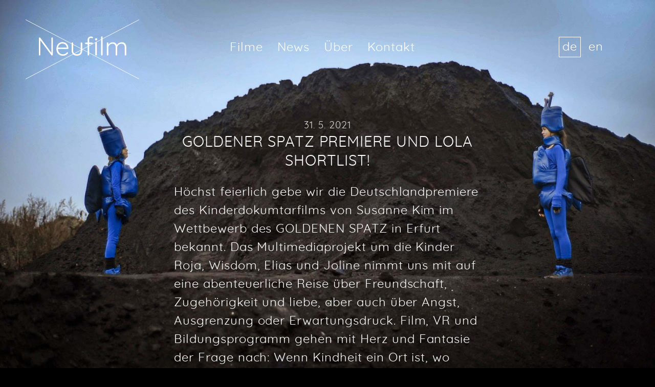

--- FILE ---
content_type: text/html
request_url: http://www.neufilm.com/2021/05/31/ParadiseSpatzAkademie.html
body_size: 1770
content:
<!DOCTYPE html>
<html class="nf-body--paradise" lang="de">
<head>
  <meta charset="utf-8">
  <meta http-equiv="X-UA-Compatible" content="IE=edge">
  <meta name="viewport" content="width=device-width, initial-scale=1">
  <title>GOLDENER SPATZ Premiere und LOLA shortlist!</title>

  <meta name="description" content="Höchst feierlich gebe wir die Deutschlandpremiere des Kinderdokumtarfilms von Susanne Kim im Wettbewerb des GOLDENEN SPATZ in Erfurt bekannt. Das Multimediap...">

  <script src="https://code.jquery.com/jquery-3.1.1.min.js" integrity="sha256-hVVnYaiADRTO2PzUGmuLJr8BLUSjGIZsDYGmIJLv2b8=" crossorigin="anonymous"></script>

  <link rel="stylesheet" href="/css/neufilm.css">

  <link rel="canonical" href="http://www.neufilm.com/2021/05/31/ParadiseSpatzAkademie.html">
</head>

<body class="nf-body--paradise nf-body--news" id="nf-body">
  <header class="nf-header">
  <a class="nf-header__logo" href="/"></a>

  <input type="checkbox" class="nf-header__menu-toggle" id="nf-header__menu-toggle">
  <label for="nf-header__menu-toggle" class="nf-header__menu-toggle-label"><span>Menu</span></label>

  <nav class="nf-header__nav">
    <div class="nf-header__nav-items">
      
        <a href="/filme.html">Filme</a>
      
        <a href="/news.html">News</a>
      
        <a href="/ueber.html">Über</a>
      
        <a href="/kontakt.html">Kontakt</a>
      
    </div>
    <div class="nf-header__languageswitch"><a href="/filme/paradise.html" class="nf-header__languageswitch--de">de</a><a href="/filme/paradise_en.html" class="nf-header__languageswitch--en">en</a></div>
  </nav>
</header>

  <div class="nf-page-container">

  <div class="nf-single-news">
    <date class="nf-single-news__date">31. 5. 2021</date>
    <h2 class="nf-single-news__heading">GOLDENER SPATZ Premiere und LOLA shortlist!</h2>
    <p>Höchst feierlich gebe wir die Deutschlandpremiere des Kinderdokumtarfilms von Susanne Kim im Wettbewerb des GOLDENEN SPATZ in Erfurt bekannt. Das Multimediaprojekt um die Kinder Roja, Wisdom, Elias und Joline nimmt uns mit auf eine abenteuerliche Reise über Freundschaft, Zugehörigkeit und liebe, aber auch über Angst, Ausgrenzung oder Erwartungsdruck. Film, VR und Bildungsprogramm gehen mit Herz und Fantasie der Frage nach: Wenn Kindheit ein Ort ist, wo befindet er sich und was gibt es dort zu entdecken? 
Für den Film haben sie ihre Musik selbst geschrieben, Requisisten gebaut, Geschichten erfunden und vor allem ihre Träume und Ängste ofenbart. Der Film ist eine ganz eigenen fantastische Welt, die sie mit anderen Kindern teilen wollen. Mehr über den Wettbewerb lest ihr <a href="https://www.goldenerspatz.de/festival/festivalprogramm/wettbewerb-kino-tv/meine-wunderkammern">hier</a></p>

<p>Mega stolz sind wir auch darauf, in die Vorauswahl zum deutschen Filmpreis LOLA gekommen zu sein. Wir schauen mal, ob die Reise des Films noch weiter geht. Wir danken schon jetzt unseren fantastischen Kindern, den Eltern, dem Team und allen Förderern des gesamten Projekts!</p>

<p><img src="/media/COW_poster.jpg" alt="" /></p>

  </div>

  <div class="nf-movie-news">
      
      
        <ul>
        
          
          <li class="nf-movie-news__item"><a href="/2024/10/26/rosenfilmkunsttage.html"><date>26.10.2024</date>IM ROSENGARTEN - Schauspiel-Förderpreis für Hauptdarstellerin Safinaz Sattar</a></li>
          
        
          
          <li class="nf-movie-news__item"><a href="/2024/06/01/rosenmuenchen.html"><date>01.06.2024</date>IM ROSENGARTEN - Weltpremiere auf dem Filmfest München 2024!</a></li>
          
        
          
          <li class="nf-movie-news__item"><a href="/2024/02/03/paradisegfzkrekord.html"><date>03.02.2024</date>MEINE WUNDERKAMMERN - Besucherrekord in der GFZK!</a></li>
          
        
        </ul>
      
  </div>

  <div class="nf-end-of-page-nav">
  <a class="nf-end-of-page-nav__home" href="/" title="Home">Home</a>
  <a class="nf-end-of-page-nav__totop" href="#nf-body" title="Nach Oben">To Top</a>
</div>


</div>

</body>
</html>


--- FILE ---
content_type: text/css
request_url: http://www.neufilm.com/css/neufilm.css
body_size: 3140
content:
@font-face{font-family:'quicksandregular';src:url("quicksand-regular-webfont.woff2") format("woff2"),url("quicksand-regular-webfont.woff") format("woff");font-weight:normal;font-style:normal}*{box-sizing:border-box}html,body{color:#fff;font-family:'quicksandregular', sans-serif;font-size:24px;height:100%;letter-spacing:0.04em;line-height:1.5;margin:0}@media (max-width: 414px){html,body{font-size:18px}}@media (max-width: 1024px){html,body{height:100vh}}body{background-color:#000;background-attachment:fixed;background-position:center;background-repeat:no-repeat;background-size:cover}body::after{content:"";width:100%;height:100vh;top:0;left:0;position:absolute;z-index:-1}body.nf-body--index::after{animation:none}@keyframes nfFadeOut{100%{opacity:0}}body.nf-body--index0::after{background-color:transparent;transition:all 1s}body.nf-body--index0img{background-image:none}body.nf-body--index1img{background-image:url(../media/rosengarten1.jpg)}@media (max-width: 414px){body.nf-body--index1img{background-image:url(../media/rosengarten1-m.jpg)}}body.nf-body--index1::after{background-color:#343621;transition:background-color 1.5s}body.nf-body--index2img{background-image:url(../media/onceagain1.jpg)}@media (max-width: 414px){body.nf-body--index2img{background-image:url(../media/onceagain1-m.jpg)}}body.nf-body--index2::after{background-color:#879389;transition:background-color 1.5s}body.nf-body--index3img{background-image:url(../media/trockenschwimmen1.jpg)}@media (max-width: 414px){body.nf-body--index3img{background-image:url(../media/trockenschwimmen1-m.jpg)}}body.nf-body--index3::after{background-color:#9bcfd8;transition:background-color 1.5s}html.nf-body--occupation{background-color:#bbbbbb;background-image:url(../media/occupation1.jpg);background-color:#000;background-attachment:fixed;background-position:center;background-repeat:no-repeat;background-size:cover;height:100vh;overflow:hidden}@media (max-width: 414px){html.nf-body--occupation{background-image:url(../media/occupation1-m.jpg)}}body.nf-body--occupation{background-color:transparent;height:100vh;overflow:scroll;-webkit-overflow-scrolling:touch}body.nf-body--occupation .nf-page-overlay{background-image:-webkit-linear-gradient(rgba(187,187,187,0) 90vh, rgba(187,187,187,0.35) 110vh, #bbb 166vh);background-image:linear-gradient(rgba(187,187,187,0) 90vh, rgba(187,187,187,0.35) 110vh, #bbb 166vh)}html.nf-body--occupation{background-color:#89c53b;background-image:url(../media/occupation1.jpg);background-color:#000;background-attachment:fixed;background-position:center;background-repeat:no-repeat;background-size:cover;height:100vh;overflow:hidden}@media (max-width: 414px){html.nf-body--occupation{background-image:url(../media/occupation1-m.jpg)}}body.nf-body--occupation{background-color:transparent;height:100vh;overflow:scroll;-webkit-overflow-scrolling:touch}body.nf-body--occupation .nf-page-overlay{background-image:-webkit-linear-gradient(rgba(137,197,59,0) 90vh, rgba(137,197,59,0.35) 110vh, #89c53b 166vh);background-image:linear-gradient(rgba(137,197,59,0) 90vh, rgba(137,197,59,0.35) 110vh, #89c53b 166vh)}html.nf-body--detail{background-color:#bbbbbb;background-image:url(../media/detail1.jpg);background-color:#000;background-attachment:fixed;background-position:center;background-repeat:no-repeat;background-size:cover;height:100vh;overflow:hidden}@media (max-width: 414px){html.nf-body--detail{background-image:url(../media/detail1-m.jpg)}}body.nf-body--detail{background-color:transparent;height:100vh;overflow:scroll;-webkit-overflow-scrolling:touch}body.nf-body--detail .nf-page-overlay{background-image:-webkit-linear-gradient(rgba(187,187,187,0) 90vh, rgba(187,187,187,0.35) 110vh, #bbb 166vh);background-image:linear-gradient(rgba(187,187,187,0) 90vh, rgba(187,187,187,0.35) 110vh, #bbb 166vh)}html.nf-body--detail{background-color:#89c53b;background-image:url(../media/detail1.jpg);background-color:#000;background-attachment:fixed;background-position:center;background-repeat:no-repeat;background-size:cover;height:100vh;overflow:hidden}@media (max-width: 414px){html.nf-body--detail{background-image:url(../media/detail1-m.jpg)}}body.nf-body--detail{background-color:transparent;height:100vh;overflow:scroll;-webkit-overflow-scrolling:touch}body.nf-body--detail .nf-page-overlay{background-image:-webkit-linear-gradient(rgba(137,197,59,0) 90vh, rgba(137,197,59,0.35) 110vh, #89c53b 166vh);background-image:linear-gradient(rgba(137,197,59,0) 90vh, rgba(137,197,59,0.35) 110vh, #89c53b 166vh)}html.nf-body--whitebox{background-color:#bbbbbb;background-image:url(../media/whitebox1.jpg);background-color:#000;background-attachment:fixed;background-position:center;background-repeat:no-repeat;background-size:cover;height:100vh;overflow:hidden}@media (max-width: 414px){html.nf-body--whitebox{background-image:url(../media/whitebox1-m.jpg)}}body.nf-body--whitebox{background-color:transparent;height:100vh;overflow:scroll;-webkit-overflow-scrolling:touch}body.nf-body--whitebox .nf-page-overlay{background-image:-webkit-linear-gradient(rgba(187,187,187,0) 90vh, rgba(187,187,187,0.35) 110vh, #bbb 166vh);background-image:linear-gradient(rgba(187,187,187,0) 90vh, rgba(187,187,187,0.35) 110vh, #bbb 166vh)}html.nf-body--whitebox{background-color:#bbbbbb;background-image:url(../media/whitebox1.jpg);background-color:#000;background-attachment:fixed;background-position:center;background-repeat:no-repeat;background-size:cover;height:100vh;overflow:hidden}@media (max-width: 414px){html.nf-body--whitebox{background-image:url(../media/whitebox1-m.jpg)}}body.nf-body--whitebox{background-color:transparent;height:100vh;overflow:scroll;-webkit-overflow-scrolling:touch}body.nf-body--whitebox .nf-page-overlay{background-image:-webkit-linear-gradient(rgba(187,187,187,0) 90vh, rgba(187,187,187,0.35) 110vh, #bbb 166vh);background-image:linear-gradient(rgba(187,187,187,0) 90vh, rgba(187,187,187,0.35) 110vh, #bbb 166vh)}html.nf-body--fernesland{background-color:#000000;background-image:url(../media/fernesland1.jpg);background-color:#000;background-attachment:fixed;background-position:center;background-repeat:no-repeat;background-size:cover;height:100vh;overflow:hidden}@media (max-width: 414px){html.nf-body--fernesland{background-image:url(../media/fernesland1-m.jpg)}}body.nf-body--fernesland{background-color:transparent;height:100vh;overflow:scroll;-webkit-overflow-scrolling:touch}body.nf-body--fernesland .nf-page-overlay{background-image:-webkit-linear-gradient(transparent 90vh, rgba(0,0,0,0.35) 110vh, #000 166vh);background-image:linear-gradient(transparent 90vh, rgba(0,0,0,0.35) 110vh, #000 166vh)}html.nf-body--fernesland{background-color:#000000;background-image:url(../media/fernesland1.jpg);background-color:#000;background-attachment:fixed;background-position:center;background-repeat:no-repeat;background-size:cover;height:100vh;overflow:hidden}@media (max-width: 414px){html.nf-body--fernesland{background-image:url(../media/fernesland1-m.jpg)}}body.nf-body--fernesland{background-color:transparent;height:100vh;overflow:scroll;-webkit-overflow-scrolling:touch}body.nf-body--fernesland .nf-page-overlay{background-image:-webkit-linear-gradient(transparent 90vh, rgba(0,0,0,0.35) 110vh, #000 166vh);background-image:linear-gradient(transparent 90vh, rgba(0,0,0,0.35) 110vh, #000 166vh)}html.nf-body--diebesucher{background-color:#89c53b;background-image:url(../media/diebesucher1.jpg);background-color:#000;background-attachment:fixed;background-position:center;background-repeat:no-repeat;background-size:cover;height:100vh;overflow:hidden}@media (max-width: 414px){html.nf-body--diebesucher{background-image:url(../media/diebesucher1-m.jpg)}}body.nf-body--diebesucher{background-color:transparent;height:100vh;overflow:scroll;-webkit-overflow-scrolling:touch}body.nf-body--diebesucher .nf-page-overlay{background-image:-webkit-linear-gradient(rgba(137,197,59,0) 90vh, rgba(137,197,59,0.35) 110vh, #89c53b 166vh);background-image:linear-gradient(rgba(137,197,59,0) 90vh, rgba(137,197,59,0.35) 110vh, #89c53b 166vh)}html.nf-body--diebesucher{background-color:#89c53b;background-image:url(../media/diebesucher1.jpg);background-color:#000;background-attachment:fixed;background-position:center;background-repeat:no-repeat;background-size:cover;height:100vh;overflow:hidden}@media (max-width: 414px){html.nf-body--diebesucher{background-image:url(../media/diebesucher1-m.jpg)}}body.nf-body--diebesucher{background-color:transparent;height:100vh;overflow:scroll;-webkit-overflow-scrolling:touch}body.nf-body--diebesucher .nf-page-overlay{background-image:-webkit-linear-gradient(rgba(137,197,59,0) 90vh, rgba(137,197,59,0.35) 110vh, #89c53b 166vh);background-image:linear-gradient(rgba(137,197,59,0) 90vh, rgba(137,197,59,0.35) 110vh, #89c53b 166vh)}html.nf-body--sadsongsofhappiness{background-color:#6487c1;background-image:url(../media/sadsongsofhappiness1.jpg);background-color:#000;background-attachment:fixed;background-position:center;background-repeat:no-repeat;background-size:cover;height:100vh;overflow:hidden}@media (max-width: 414px){html.nf-body--sadsongsofhappiness{background-image:url(../media/sadsongsofhappiness1-m.jpg)}}body.nf-body--sadsongsofhappiness{background-color:transparent;height:100vh;overflow:scroll;-webkit-overflow-scrolling:touch}body.nf-body--sadsongsofhappiness .nf-page-overlay{background-image:-webkit-linear-gradient(rgba(100,135,193,0) 90vh, rgba(100,135,193,0.35) 110vh, #6487c1 166vh);background-image:linear-gradient(rgba(100,135,193,0) 90vh, rgba(100,135,193,0.35) 110vh, #6487c1 166vh)}html.nf-body--sadsongsofhappiness{background-color:#6487c1;background-image:url(../media/sadsongsofhappiness1.jpg);background-color:#000;background-attachment:fixed;background-position:center;background-repeat:no-repeat;background-size:cover;height:100vh;overflow:hidden}@media (max-width: 414px){html.nf-body--sadsongsofhappiness{background-image:url(../media/sadsongsofhappiness1-m.jpg)}}body.nf-body--sadsongsofhappiness{background-color:transparent;height:100vh;overflow:scroll;-webkit-overflow-scrolling:touch}body.nf-body--sadsongsofhappiness .nf-page-overlay{background-image:-webkit-linear-gradient(rgba(100,135,193,0) 90vh, rgba(100,135,193,0.35) 110vh, #6487c1 166vh);background-image:linear-gradient(rgba(100,135,193,0) 90vh, rgba(100,135,193,0.35) 110vh, #6487c1 166vh)}html.nf-body--trockenschwimmen{background-color:#9bcfd8;background-image:url(../media/trockenschwimmen1.jpg);background-color:#000;background-attachment:fixed;background-position:center;background-repeat:no-repeat;background-size:cover;height:100vh;overflow:hidden}@media (max-width: 414px){html.nf-body--trockenschwimmen{background-image:url(../media/trockenschwimmen1-m.jpg)}}body.nf-body--trockenschwimmen{background-color:transparent;height:100vh;overflow:scroll;-webkit-overflow-scrolling:touch}body.nf-body--trockenschwimmen .nf-page-overlay{background-image:-webkit-linear-gradient(rgba(155,207,216,0) 90vh, rgba(155,207,216,0.35) 110vh, #9bcfd8 166vh);background-image:linear-gradient(rgba(155,207,216,0) 90vh, rgba(155,207,216,0.35) 110vh, #9bcfd8 166vh)}html.nf-body--trockenschwimmen{background-color:#9bcfd8;background-image:url(../media/trockenschwimmen1.jpg);background-color:#000;background-attachment:fixed;background-position:center;background-repeat:no-repeat;background-size:cover;height:100vh;overflow:hidden}@media (max-width: 414px){html.nf-body--trockenschwimmen{background-image:url(../media/trockenschwimmen1-m.jpg)}}body.nf-body--trockenschwimmen{background-color:transparent;height:100vh;overflow:scroll;-webkit-overflow-scrolling:touch}body.nf-body--trockenschwimmen .nf-page-overlay{background-image:-webkit-linear-gradient(rgba(155,207,216,0) 90vh, rgba(155,207,216,0.35) 110vh, #9bcfd8 166vh);background-image:linear-gradient(rgba(155,207,216,0) 90vh, rgba(155,207,216,0.35) 110vh, #9bcfd8 166vh)}html.nf-body--wald{background-color:#0e0808;background-image:url(../media/wald1.jpg);background-color:#000;background-attachment:fixed;background-position:center;background-repeat:no-repeat;background-size:cover;height:100vh;overflow:hidden}@media (max-width: 414px){html.nf-body--wald{background-image:url(../media/wald1-m.jpg)}}body.nf-body--wald{background-color:transparent;height:100vh;overflow:scroll;-webkit-overflow-scrolling:touch}body.nf-body--wald .nf-page-overlay{background-image:-webkit-linear-gradient(rgba(14,8,8,0) 90vh, rgba(14,8,8,0.35) 110vh, #0e0808 166vh);background-image:linear-gradient(rgba(14,8,8,0) 90vh, rgba(14,8,8,0.35) 110vh, #0e0808 166vh)}html.nf-body--wald{background-color:#0e0808;background-image:url(../media/wald1.jpg);background-color:#000;background-attachment:fixed;background-position:center;background-repeat:no-repeat;background-size:cover;height:100vh;overflow:hidden}@media (max-width: 414px){html.nf-body--wald{background-image:url(../media/wald1-m.jpg)}}body.nf-body--wald{background-color:transparent;height:100vh;overflow:scroll;-webkit-overflow-scrolling:touch}body.nf-body--wald .nf-page-overlay{background-image:-webkit-linear-gradient(rgba(14,8,8,0) 90vh, rgba(14,8,8,0.35) 110vh, #0e0808 166vh);background-image:linear-gradient(rgba(14,8,8,0) 90vh, rgba(14,8,8,0.35) 110vh, #0e0808 166vh)}html.nf-body--diefamilie{background-color:#ff0000;background-image:url(../media/diefamilie1.jpg);background-color:#000;background-attachment:fixed;background-position:center;background-repeat:no-repeat;background-size:cover;height:100vh;overflow:hidden}@media (max-width: 414px){html.nf-body--diefamilie{background-image:url(../media/diefamilie1-m.jpg)}}body.nf-body--diefamilie{background-color:transparent;height:100vh;overflow:scroll;-webkit-overflow-scrolling:touch}body.nf-body--diefamilie .nf-page-overlay{background-image:-webkit-linear-gradient(rgba(255,0,0,0) 90vh, rgba(255,0,0,0.35) 110vh, red 166vh);background-image:linear-gradient(rgba(255,0,0,0) 90vh, rgba(255,0,0,0.35) 110vh, red 166vh)}html.nf-body--diefamilie{background-color:#ff0000;background-image:url(../media/diefamilie1.jpg);background-color:#000;background-attachment:fixed;background-position:center;background-repeat:no-repeat;background-size:cover;height:100vh;overflow:hidden}@media (max-width: 414px){html.nf-body--diefamilie{background-image:url(../media/diefamilie1-m.jpg)}}body.nf-body--diefamilie{background-color:transparent;height:100vh;overflow:scroll;-webkit-overflow-scrolling:touch}body.nf-body--diefamilie .nf-page-overlay{background-image:-webkit-linear-gradient(rgba(255,0,0,0) 90vh, rgba(255,0,0,0.35) 110vh, red 166vh);background-image:linear-gradient(rgba(255,0,0,0) 90vh, rgba(255,0,0,0.35) 110vh, red 166vh)}html.nf-body--onceagain{background-color:#879389;background-image:url(../media/onceagain1.jpg);background-color:#000;background-attachment:fixed;background-position:center;background-repeat:no-repeat;background-size:cover;height:100vh;overflow:hidden}@media (max-width: 414px){html.nf-body--onceagain{background-image:url(../media/onceagain1-m.jpg)}}body.nf-body--onceagain{background-color:transparent;height:100vh;overflow:scroll;-webkit-overflow-scrolling:touch}body.nf-body--onceagain .nf-page-overlay{background-image:-webkit-linear-gradient(rgba(135,147,137,0) 90vh, rgba(135,147,137,0.35) 110vh, #879389 166vh);background-image:linear-gradient(rgba(135,147,137,0) 90vh, rgba(135,147,137,0.35) 110vh, #879389 166vh)}html.nf-body--onceagain{background-color:#879389;background-image:url(../media/onceagain1.jpg);background-color:#000;background-attachment:fixed;background-position:center;background-repeat:no-repeat;background-size:cover;height:100vh;overflow:hidden}@media (max-width: 414px){html.nf-body--onceagain{background-image:url(../media/onceagain1-m.jpg)}}body.nf-body--onceagain{background-color:transparent;height:100vh;overflow:scroll;-webkit-overflow-scrolling:touch}body.nf-body--onceagain .nf-page-overlay{background-image:-webkit-linear-gradient(rgba(135,147,137,0) 90vh, rgba(135,147,137,0.35) 110vh, #879389 166vh);background-image:linear-gradient(rgba(135,147,137,0) 90vh, rgba(135,147,137,0.35) 110vh, #879389 166vh)}html.nf-body--paradise{background-color:#000000;background-image:url(../media/paradise1.jpg);background-color:#000;background-attachment:fixed;background-position:center;background-repeat:no-repeat;background-size:cover;height:100vh;overflow:hidden}@media (max-width: 414px){html.nf-body--paradise{background-image:url(../media/paradise1-m.jpg)}}body.nf-body--paradise{background-color:transparent;height:100vh;overflow:scroll;-webkit-overflow-scrolling:touch}body.nf-body--paradise .nf-page-overlay{background-image:-webkit-linear-gradient(transparent 90vh, rgba(0,0,0,0.35) 110vh, #000 166vh);background-image:linear-gradient(transparent 90vh, rgba(0,0,0,0.35) 110vh, #000 166vh)}html.nf-body--paradise{background-color:#000000;background-image:url(../media/paradise1.jpg);background-color:#000;background-attachment:fixed;background-position:center;background-repeat:no-repeat;background-size:cover;height:100vh;overflow:hidden}@media (max-width: 414px){html.nf-body--paradise{background-image:url(../media/paradise1-m.jpg)}}body.nf-body--paradise{background-color:transparent;height:100vh;overflow:scroll;-webkit-overflow-scrolling:touch}body.nf-body--paradise .nf-page-overlay{background-image:-webkit-linear-gradient(transparent 90vh, rgba(0,0,0,0.35) 110vh, #000 166vh);background-image:linear-gradient(transparent 90vh, rgba(0,0,0,0.35) 110vh, #000 166vh)}html.nf-body--becoming{background-color:#000000;background-image:url(../media/becoming1.jpg);background-color:#000;background-attachment:fixed;background-position:center;background-repeat:no-repeat;background-size:cover;height:100vh;overflow:hidden}@media (max-width: 414px){html.nf-body--becoming{background-image:url(../media/becoming1-m.jpg)}}body.nf-body--becoming{background-color:transparent;height:100vh;overflow:scroll;-webkit-overflow-scrolling:touch}body.nf-body--becoming .nf-page-overlay{background-image:-webkit-linear-gradient(transparent 90vh, rgba(0,0,0,0.35) 110vh, #000 166vh);background-image:linear-gradient(transparent 90vh, rgba(0,0,0,0.35) 110vh, #000 166vh)}html.nf-body--becoming{background-color:#000000;background-image:url(../media/becoming1.jpg);background-color:#000;background-attachment:fixed;background-position:center;background-repeat:no-repeat;background-size:cover;height:100vh;overflow:hidden}@media (max-width: 414px){html.nf-body--becoming{background-image:url(../media/becoming1-m.jpg)}}body.nf-body--becoming{background-color:transparent;height:100vh;overflow:scroll;-webkit-overflow-scrolling:touch}body.nf-body--becoming .nf-page-overlay{background-image:-webkit-linear-gradient(transparent 90vh, rgba(0,0,0,0.35) 110vh, #000 166vh);background-image:linear-gradient(transparent 90vh, rgba(0,0,0,0.35) 110vh, #000 166vh)}html.nf-body--emilie{background-color:#0e0808;background-image:url(../media/emilie1.jpg);background-color:#000;background-attachment:fixed;background-position:center;background-repeat:no-repeat;background-size:cover;height:100vh;overflow:hidden}@media (max-width: 414px){html.nf-body--emilie{background-image:url(../media/emilie1-m.jpg)}}body.nf-body--emilie{background-color:transparent;height:100vh;overflow:scroll;-webkit-overflow-scrolling:touch}body.nf-body--emilie .nf-page-overlay{background-image:-webkit-linear-gradient(rgba(14,8,8,0) 90vh, rgba(14,8,8,0.35) 110vh, #0e0808 166vh);background-image:linear-gradient(rgba(14,8,8,0) 90vh, rgba(14,8,8,0.35) 110vh, #0e0808 166vh)}html.nf-body--emilie{background-color:#0e0808;background-image:url(../media/emilie1.jpg);background-color:#000;background-attachment:fixed;background-position:center;background-repeat:no-repeat;background-size:cover;height:100vh;overflow:hidden}@media (max-width: 414px){html.nf-body--emilie{background-image:url(../media/emilie1-m.jpg)}}body.nf-body--emilie{background-color:transparent;height:100vh;overflow:scroll;-webkit-overflow-scrolling:touch}body.nf-body--emilie .nf-page-overlay{background-image:-webkit-linear-gradient(rgba(14,8,8,0) 90vh, rgba(14,8,8,0.35) 110vh, #0e0808 166vh);background-image:linear-gradient(rgba(14,8,8,0) 90vh, rgba(14,8,8,0.35) 110vh, #0e0808 166vh)}html.nf-body--tanhaa{background-color:#6487c1;background-image:url(../media/tanhaa1.jpg);background-color:#000;background-attachment:fixed;background-position:center;background-repeat:no-repeat;background-size:cover;height:100vh;overflow:hidden}@media (max-width: 414px){html.nf-body--tanhaa{background-image:url(../media/tanhaa1-m.jpg)}}body.nf-body--tanhaa{background-color:transparent;height:100vh;overflow:scroll;-webkit-overflow-scrolling:touch}body.nf-body--tanhaa .nf-page-overlay{background-image:-webkit-linear-gradient(rgba(100,135,193,0) 90vh, rgba(100,135,193,0.35) 110vh, #6487c1 166vh);background-image:linear-gradient(rgba(100,135,193,0) 90vh, rgba(100,135,193,0.35) 110vh, #6487c1 166vh)}html.nf-body--tanhaa{background-color:#6487c1;background-image:url(../media/tanhaa1.jpg);background-color:#000;background-attachment:fixed;background-position:center;background-repeat:no-repeat;background-size:cover;height:100vh;overflow:hidden}@media (max-width: 414px){html.nf-body--tanhaa{background-image:url(../media/tanhaa1-m.jpg)}}body.nf-body--tanhaa{background-color:transparent;height:100vh;overflow:scroll;-webkit-overflow-scrolling:touch}body.nf-body--tanhaa .nf-page-overlay{background-image:-webkit-linear-gradient(rgba(100,135,193,0) 90vh, rgba(100,135,193,0.35) 110vh, #6487c1 166vh);background-image:linear-gradient(rgba(100,135,193,0) 90vh, rgba(100,135,193,0.35) 110vh, #6487c1 166vh)}html.nf-body--rosengarten{background-color:#343621;background-image:url(../media/rosengarten1.jpg);background-color:#000;background-attachment:fixed;background-position:center;background-repeat:no-repeat;background-size:cover;height:100vh;overflow:hidden}@media (max-width: 414px){html.nf-body--rosengarten{background-image:url(../media/rosengarten1-m.jpg)}}body.nf-body--rosengarten{background-color:transparent;height:100vh;overflow:scroll;-webkit-overflow-scrolling:touch}body.nf-body--rosengarten .nf-page-overlay{background-image:-webkit-linear-gradient(rgba(52,54,33,0) 90vh, rgba(52,54,33,0.35) 110vh, #343621 166vh);background-image:linear-gradient(rgba(52,54,33,0) 90vh, rgba(52,54,33,0.35) 110vh, #343621 166vh)}html.nf-body--rosengarten{background-color:#343621;background-image:url(../media/rosengarten1.jpg);background-color:#000;background-attachment:fixed;background-position:center;background-repeat:no-repeat;background-size:cover;height:100vh;overflow:hidden}@media (max-width: 414px){html.nf-body--rosengarten{background-image:url(../media/rosengarten1-m.jpg)}}body.nf-body--rosengarten{background-color:transparent;height:100vh;overflow:scroll;-webkit-overflow-scrolling:touch}body.nf-body--rosengarten .nf-page-overlay{background-image:-webkit-linear-gradient(rgba(52,54,33,0) 90vh, rgba(52,54,33,0.35) 110vh, #343621 166vh);background-image:linear-gradient(rgba(52,54,33,0) 90vh, rgba(52,54,33,0.35) 110vh, #343621 166vh)}.nf-body--movies{background-color:#1874cd}.nf-body--news{background-color:#ff7256}.nf-body--about{background-color:#32cd32}.nf-body--contact{background-color:#5d478b}.nf-header{max-width:1440px;margin:0 auto;position:relative}.nf-header__logo{background:url(nf-logo.svg) no-repeat;background-size:contain;display:block;height:122px;margin-left:50px;position:fixed;margin-top:38px;width:222px}@media (max-width: 1200px){.nf-header__logo{position:absolute}}@media (max-width: 710px){.nf-header__logo{margin-left:1rem}}@media (max-width: 414px){.nf-header__logo{margin-left:1rem;margin-top:1rem;width:50vw}}.nf-header__menu-toggle{display:none}.nf-header__menu-toggle:checked ~ .nf-header__nav{display:block}.nf-header__menu-toggle-label{cursor:pointer;display:none;position:absolute;right:2rem;top:68px;z-index:9999}@media (max-width: 1024px){.nf-header__menu-toggle-label{display:block}}@media (max-width: 414px){.nf-header__menu-toggle-label{top:10.5vw}}.nf-header__menu-toggle-label span{background:#fff;display:block;height:1px;text-indent:-99999px;width:48px}.nf-header__menu-toggle-label:before,.nf-header__menu-toggle-label:after{content:"";background:#fff;display:block;height:1px;margin:12px 0;text-indent:-99999px;width:48px}.nf-header__nav{margin:0 auto;padding-top:75px;text-align:center;width:25rem}@media (max-width: 1024px){.nf-header__nav{background-color:rgba(0,0,0,0.85);display:none;height:100vh;left:0;right:0;top:0;bottom:0;position:absolute;width:auto;z-index:8888}}@media (max-width: 1024px){.nf-header__nav-items{margin-top:20vh}}.nf-header__nav-items a{border-bottom:1px solid transparent;color:#fff;display:inline-block;margin-right:20px;text-decoration:none}@media (max-width: 1024px){.nf-header__nav-items a{display:block;margin-bottom:0.75rem;margin-right:0;padding:0 0.5rem}}.nf-header__nav-items a:hover{color:#fff;text-decoration:none;border-bottom:1px solid #fff}@media (max-width: 1024px){.nf-header__nav-items a:hover{border-bottom:1px solid transparent}}.nf-header__nav-item--selected{border-bottom:1px solid #fff}.nf-header__languageswitch{position:fixed;right:90px;top:68px}@media (max-width: 1200px){.nf-header__languageswitch{position:absolute}}@media (max-width: 1024px){.nf-header__languageswitch{position:static}}.nf-header__languageswitch a{color:#fff;text-decoration:none;border-bottom:1px solid #fff;border:1px solid transparent;padding:1px 6px;display:inline-block;margin:4px}@media (max-width: 1024px){.nf-header__languageswitch a{display:inline-block;margin:4px}}.nf-header__languageswitch a:hover{color:#fff;text-decoration:none;border-bottom:1px solid #fff}:lang(de) .nf-header__languageswitch--de,:lang(en) .nf-header__languageswitch--en{border:1px solid #fff}.nf-label-homepage{position:absolute;right:90px;bottom:75px}@media (max-width: 710px){.nf-label-homepage{right:auto;width:100%}}@media (max-width: 414px){.nf-label-homepage{bottom:50px}}.nf-label-homepage a{color:#fff;text-decoration:none;border-bottom:1px solid #fff;border:none;display:block}@media (max-width: 710px){.nf-label-homepage a{text-align:center;width:100%}}.nf-page-container{padding:5rem 0 4rem;margin:0 auto;width:25rem}@media (max-width: 1024px){.nf-page-container{padding:9.7rem 0 4rem}}@media (max-width: 710px){.nf-page-container{padding:9.7rem 1rem 4rem;width:100%}}.nf-page-container--movie{padding-top:24vh}@media (max-width: 1024px){.nf-page-container--movie{padding-top:38vh}}@media (max-height: 414px){.nf-page-container--movie{padding-top:56vh}}.nf-page-container .nf-movie-title{font-size:2.75rem;font-weight:normal;line-height:1;margin:0;text-align:center;text-transform:uppercase;text-shadow:0px 0px 11px #aaa;-webkit-hyphens:none;-moz-hyphens:none;-ms-hyphens:none;hyphens:none}@media (max-width: 710px){.nf-page-container .nf-movie-title{font-size:2rem;-webkit-hyphens:manual;-moz-hyphens:manual;-ms-hyphens:manual;hyphens:manual}}.nf-page-container .nf-movie-subline{font-size:1.2rem;font-weight:normal;margin:0;text-align:center;text-transform:uppercase;text-shadow:0px 0px 11px #aaa}.nf-page-container table{border-spacing:1rem 0.25rem;font-weight:normal;font-size:1rem;line-height:1.25;margin:0 auto}.nf-page-container.nf-page-container--movie table:nth-of-type(1){margin:2rem 0 3rem;margin-left:-12.5rem;text-shadow:0px 0px 11px #aaa;width:50rem}@media (max-width: 710px){.nf-page-container.nf-page-container--movie table:nth-of-type(1){width:100%;margin-left:0;margin-right:0}}.nf-page-container td{vertical-align:top;width:50%}.nf-page-container td:first-of-type{text-align:right;text-transform:uppercase}.nf-page-container td:last-of-type{text-align:left;text-transform:none}.nf-page-container td a{border:none}.nf-page-container .nf-movie-status{border:1px solid #ccc;margin:0 auto 3rem;padding:0.5em 1em;text-align:center;width:fit-content;width:-moz-fit-content}.nf-page-container p{margin:0 auto 2rem;text-align:left}.nf-page-container img{border-radius:0.1rem;display:block;margin:1rem 0 2rem;width:100%}.nf-page-container img+em{display:block;font-size:0.8rem;margin:-1.5rem 0 2rem}.nf-page-container h2{font-size:1.2rem;font-weight:normal;line-height:1.3;margin:3rem auto 1rem;text-align:center;text-transform:uppercase}.nf-page-container h3{font-size:1.2rem;font-weight:normal;font-style:italic;margin:3rem 0 1rem;text-align:center}.nf-page-container ul{margin:0 auto 3rem;padding:0;list-style-type:none;text-align:center}.nf-page-container li{margin-bottom:0.35rem}.nf-page-container a{color:#fff;text-decoration:none;border-bottom:1px solid #fff}.nf-page-container .nf-movie-news__item{list-style:none;margin:0 0 1rem;padding:0.25em 0 0.35em;text-align:center}.nf-page-container .nf-movie-news__item a{text-decoration:none;border:none}.nf-page-container .nf-movie-news__item date{color:#ddd;display:block;font-size:0.8rem}.nf-page-container .nf-movie-homepagelink{text-align:center}.nf-page-container .nf-movie-homepagelink a{color:#fff;text-decoration:none;border-bottom:1px solid #fff}.nf-page-container .nf-end-of-page-nav{margin-top:6rem;text-align:center}.nf-page-container .nf-end-of-page-nav__totop,.nf-page-container .nf-end-of-page-nav__home{background-repeat:no-repeat;background-position:center top;border:none;display:inline-block;margin:0 12px;height:50px;width:35px;text-indent:-99999px;text-decoration:none}.nf-page-container .nf-end-of-page-nav__totop{background-image:url(nf-icon-totop.svg)}.nf-page-container .nf-end-of-page-nav__home{background-image:url(nf-icon-home.svg)}.nf-page-container.nf-page-container--movielist{width:37.5rem}@media (max-width: 1024px){.nf-page-container.nf-page-container--movielist{width:100%}}.nf-page-container .nf-movielist-container{display:flex}@media (max-width: 1024px){.nf-page-container .nf-movielist-container{display:block}}.nf-page-container .nf-movielist{font-size:1rem;margin:0 auto;width:33%}@media (max-width: 1024px){.nf-page-container .nf-movielist{width:100%}}.nf-page-container .nf-movielist h2{font-size:1rem;margin-top:0}.nf-page-container .nf-movielist__item a{border:none;display:block;margin-bottom:1rem}.nf-page-container .nf-movielist__category{color:#ccc;display:block;font-size:0.8rem;font-style:normal}.nf-page-container .nf-single-news__date{color:#ddd;display:block;font-size:0.8rem;text-align:center}.nf-page-container .nf-single-news__heading{margin-top:0}.nf-page-container.nf-page-container--contact{width:37.5rem}@media (max-width: 1024px){.nf-page-container.nf-page-container--contact{width:100%}}.nf-page-container .nf-contact-box{font-size:1rem;float:left;padding:0 0.5rem 3rem;text-align:center;width:50%}@media (max-width: 710px){.nf-page-container .nf-contact-box{float:none;width:100%}}.nf-page-container .nf-contact-box h3{font-style:normal;margin-top:0}.nf-page-container .nf-contact-box address{font-style:normal;margin:0 0 1em}.nf-page-container .nf-contact-box a{border:none}.nf-page-container .nf-contact-box a[href^="mailto:"]{display:inline-block}.nf-page-container .nf-contact-box a[href^="mailto:"]:first-of-type{margin-top:1em}.nf-goto-film-link{background-size:contain;display:block;height:calc(100% - 150px);position:fixed;text-indent:-99999px;top:150px;width:111px}@media (max-width: 710px){.nf-goto-film-link{display:none}}.nf-goto-film-link__previous{left:1rem}.nf-goto-film-link__previous:hover{background:url("nf-arrow-to-left.svg") center left no-repeat}.nf-goto-film-link__next{right:1rem}.nf-goto-film-link__next:hover{background:url("nf-arrow-to-right.svg") center right no-repeat}


--- FILE ---
content_type: image/svg+xml
request_url: http://www.neufilm.com/css/nf-icon-totop.svg
body_size: 926
content:
<?xml version="1.0" encoding="utf-8"?>
<!-- Generator: Adobe Illustrator 15.1.0, SVG Export Plug-In  -->
<!DOCTYPE svg PUBLIC "-//W3C//DTD SVG 1.1//EN" "http://www.w3.org/Graphics/SVG/1.1/DTD/svg11.dtd" [
	<!ENTITY ns_flows "http://ns.adobe.com/Flows/1.0/">
]>
<svg version="1.1"
	 xmlns="http://www.w3.org/2000/svg" xmlns:xlink="http://www.w3.org/1999/xlink" xmlns:a="http://ns.adobe.com/AdobeSVGViewerExtensions/3.0/"
	 x="0px" y="0px" width="34px" height="48px" viewBox="112 18 34 48" overflow="visible" enable-background="new 112 18 34 48"
	 xml:space="preserve">
<defs>
</defs>
<rect x="0.5" y="0.5" display="none" stroke="#FFFFFF" stroke-miterlimit="10" width="466" height="360"/>
<polyline fill="none" stroke="#FFFFFF" stroke-miterlimit="10" points="113.052,35.597 129.312,19.339 145.571,35.597 "/>
<line fill="none" stroke="#FFFFFF" stroke-miterlimit="10" x1="129.5" y1="66" x2="129.5" y2="20"/>
</svg>


--- FILE ---
content_type: image/svg+xml
request_url: http://www.neufilm.com/css/nf-logo.svg
body_size: 7374
content:
<?xml version="1.0" encoding="utf-8"?>
<!-- Generator: Adobe Illustrator 15.1.0, SVG Export Plug-In  -->
<!DOCTYPE svg PUBLIC "-//W3C//DTD SVG 1.1//EN" "http://www.w3.org/Graphics/SVG/1.1/DTD/svg11.dtd" [
	<!ENTITY ns_flows "http://ns.adobe.com/Flows/1.0/">
]>
<svg version="1.1"
	 xmlns="http://www.w3.org/2000/svg" xmlns:xlink="http://www.w3.org/1999/xlink" xmlns:a="http://ns.adobe.com/AdobeSVGViewerExtensions/3.0/"
	 x="0px" y="0px" width="980px" height="516px" viewBox="-0.245 -0.986 980 516"
	 overflow="visible" enable-background="new -0.245 -0.986 980 516" xml:space="preserve">
<defs>
</defs>
<line display="none" fill="none" stroke="#000000" stroke-width="4" stroke-miterlimit="10" x1="2" y1="2" x2="2" y2="512.236"/>
<line display="none" fill="none" stroke="#000000" stroke-width="4" stroke-miterlimit="10" x1="2" y1="512.236" x2="977.35" y2="512.236"/>
<line display="none" fill="none" stroke="#000000" stroke-width="4" stroke-miterlimit="10" x1="977.35" y1="2" x2="977.35" y2="512.236"/>
<line display="none" fill="none" stroke="#000000" stroke-width="4" stroke-miterlimit="10" x1="2" y1="2" x2="977.35" y2="2"/>
<line fill="none" stroke="#FFFFFF" stroke-width="4" stroke-linecap="round" stroke-miterlimit="10" x1="489.675" y1="257.118" x2="2" y2="512.236"/>
<line fill="none" stroke="#FFFFFF" stroke-width="4" stroke-linecap="round" stroke-miterlimit="10" x1="977.35" y1="512.236" x2="489.675" y2="257.118"/>
<line fill="none" stroke="#FFFFFF" stroke-width="4" stroke-linecap="round" stroke-miterlimit="10" x1="977.35" y1="2" x2="489.675" y2="257.118"/>
<line fill="none" stroke="#FFFFFF" stroke-width="4" stroke-linecap="round" stroke-miterlimit="10" x1="489.675" y1="257.118" x2="2" y2="2"/>
<g>
	<path fill="#FFFFFF" d="M232.985,156.362c1.112,1.188,1.667,2.668,1.667,4.447v142.3c0,2.224-0.667,3.968-2.001,5.225
		c-1.334,1.261-2.967,1.89-4.892,1.89c-1.039,0-2.04-0.222-3.001-0.667c-0.966-0.445-1.744-0.962-2.335-1.557l-95.385-128.515
		v124.735c0,1.633-0.632,3.04-1.89,4.225c-1.261,1.188-2.706,1.779-4.335,1.779c-1.779,0-3.262-0.591-4.447-1.779
		c-1.188-1.185-1.779-2.592-1.779-4.225V161.254c0-2.074,0.629-3.704,1.89-4.892c1.258-1.185,2.779-1.779,4.558-1.779
		c2.37,0,4.148,0.816,5.336,2.446l95.83,129.182V160.809c0-1.779,0.591-3.259,1.779-4.447c1.185-1.185,2.668-1.779,4.447-1.779
		C230.352,154.583,231.873,155.178,232.985,156.362z"/>
	<path fill="#FFFFFF" d="M367.168,251.414c-1.334,1.261-2.891,1.89-4.669,1.89h-84.046c0,8.894,1.813,16.863,5.447,23.902
		c3.631,7.042,8.817,12.601,15.564,16.676c6.743,4.079,14.709,6.114,23.902,6.114c7.115,0,13.486-1.48,19.122-4.447
		c5.631-2.963,10.151-6.743,13.563-11.339c1.629-1.334,3.186-2.001,4.669-2.001c1.48,0,2.814,0.594,4.002,1.779
		c1.185,1.188,1.779,2.522,1.779,4.002c0,1.633-0.744,3.189-2.224,4.669c-4.746,5.781-10.711,10.526-17.899,14.23
		c-7.191,3.703-14.786,5.559-22.79,5.559c-11.416,0-21.494-2.446-30.239-7.337c-8.748-4.892-15.564-11.746-20.456-20.567
		c-4.892-8.817-7.337-19.01-7.337-30.572c0-12.152,2.408-22.79,7.226-31.906c4.815-9.116,11.229-16.082,19.233-20.9
		c8.004-4.815,16.526-7.226,25.569-7.226c8.894,0,17.232,2.078,25.014,6.226c7.782,4.151,14.119,10.228,19.011,18.232
		s7.41,17.492,7.56,28.46C369.169,248.635,368.502,250.157,367.168,251.414z M293.684,215.728
		c-7.337,5.93-12.044,14.452-14.119,25.569h75.819v-1.778c-0.744-6.67-2.967-12.486-6.67-17.454
		c-3.707-4.964-8.338-8.745-13.896-11.34c-5.559-2.591-11.305-3.891-17.232-3.891C308.987,206.834,301.021,209.801,293.684,215.728z
		"/>
	<path fill="#FFFFFF" d="M486.456,199.164c1.258,1.261,1.89,2.855,1.89,4.78v62.701c0,14.529-4.079,25.681-12.229,33.463
		c-8.154,7.782-19.42,11.673-33.796,11.673c-14.23,0-25.385-3.891-33.462-11.673c-8.081-7.782-12.118-18.934-12.118-33.463v-62.701
		c0-1.925,0.629-3.519,1.89-4.78c1.258-1.258,2.852-1.89,4.78-1.89c1.925,0,3.52,0.632,4.78,1.89c1.258,1.261,1.89,2.855,1.89,4.78
		v62.701c0,10.673,2.814,18.788,8.449,24.347c5.631,5.559,13.563,8.338,23.791,8.338c10.374,0,18.417-2.779,24.125-8.338
		c5.705-5.559,8.56-13.674,8.56-24.347v-62.701c0-1.925,0.629-3.519,1.89-4.78c1.257-1.258,2.852-1.89,4.78-1.89
		C483.6,197.273,485.194,197.906,486.456,199.164z"/>
	<path fill="#FFFFFF" d="M551.821,163.033c-2.595,3.113-3.891,7.414-3.891,12.896v22.901h24.903c1.629,0,3.074,0.594,4.335,1.779
		c1.258,1.188,1.89,2.668,1.89,4.447s-0.632,3.262-1.89,4.447c-1.261,1.188-2.706,1.779-4.335,1.779H547.93v92.272
		c0,1.928-0.632,3.523-1.89,4.78c-1.261,1.261-2.856,1.89-4.78,1.89c-1.928,0-3.523-0.629-4.781-1.89
		c-1.261-1.257-1.89-2.852-1.89-4.78v-92.272h-16.231c-1.779,0-3.262-0.629-4.447-1.89c-1.188-1.257-1.779-2.703-1.779-4.335
		c0-1.925,0.591-3.446,1.779-4.558c1.185-1.112,2.668-1.667,4.447-1.667h16.231v-22.901c0-9.338,2.703-16.565,8.115-21.679
		c5.409-5.114,12.636-7.671,21.679-7.671c4.148,0,8.004,0.632,11.562,1.89c3.557,1.261,5.336,3.3,5.336,6.114
		c0,1.779-0.594,3.262-1.779,4.447c-1.188,1.188-2.522,1.779-4.002,1.779c-1.334,0-2.967-0.368-4.892-1.112
		c-3.262-0.889-5.857-1.334-7.782-1.334C558.082,158.363,554.413,159.92,551.821,163.033z M601.07,177.596
		c-1.633-1.407-2.446-3.446-2.446-6.115v-2.223c0-2.668,0.852-4.704,2.557-6.114c1.702-1.407,4.037-2.112,7.004-2.112
		c5.927,0,8.894,2.744,8.894,8.227v2.223c0,2.668-0.778,4.708-2.334,6.115c-1.557,1.411-3.818,2.112-6.781,2.112
		C604.996,179.708,602.7,179.007,601.07,177.596z M612.744,308.334c-1.261,1.261-2.856,1.89-4.78,1.89
		c-1.928,0-3.523-0.629-4.781-1.89c-1.261-1.257-1.89-2.852-1.89-4.78V201.276c0-1.925,0.629-3.52,1.89-4.781
		c1.258-1.257,2.853-1.89,4.781-1.89c1.924,0,3.519,0.632,4.78,1.89c1.257,1.261,1.89,2.856,1.89,4.781v102.278
		C614.633,305.482,614.001,307.077,612.744,308.334z"/>
	<path fill="#FFFFFF" d="M662.101,308.334c-1.261,1.261-2.855,1.89-4.78,1.89c-1.928,0-3.522-0.629-4.78-1.89
		c-1.262-1.257-1.89-2.852-1.89-4.78V152.36c0-1.925,0.628-3.52,1.89-4.781c1.258-1.257,2.853-1.89,4.78-1.89
		c1.925,0,3.52,0.632,4.78,1.89c1.258,1.261,1.891,2.856,1.891,4.781v151.193C663.991,305.482,663.358,307.077,662.101,308.334z"/>
	<path fill="#FFFFFF" d="M858.874,208.057c6.299,8.227,9.449,19.087,9.449,32.573v62.923c0,1.928-0.631,3.523-1.889,4.78
		c-1.262,1.261-2.855,1.89-4.781,1.89c-1.928,0-3.523-0.629-4.779-1.89c-1.262-1.257-1.891-2.852-1.891-4.78v-62.256
		c0-9.783-2.334-17.749-7.004-23.902c-4.67-6.149-11.896-9.227-21.678-9.227c-6.227,0-12.119,1.483-17.678,4.447
		c-5.559,2.967-10.043,7.004-13.451,12.118c-3.412,5.114-5.113,10.638-5.113,16.564v62.256c0,1.928-0.633,3.523-1.891,4.78
		c-1.262,1.261-2.855,1.89-4.781,1.89c-1.928,0-3.521-0.629-4.779-1.89c-1.262-1.257-1.891-2.852-1.891-4.78V240.63
		c0-9.634-2.223-17.454-6.67-23.457s-11.416-9.005-20.9-9.005c-6.08,0-11.822,1.483-17.232,4.447
		c-5.412,2.967-9.781,6.931-13.117,11.896c-3.336,4.968-5.003,10.339-5.003,16.12v62.923c0,1.928-0.632,3.523-1.89,4.78
		c-1.262,1.261-2.855,1.89-4.781,1.89c-1.928,0-3.521-0.629-4.779-1.89c-1.262-1.257-1.891-2.852-1.891-4.78v-99.61
		c0-1.925,0.629-3.519,1.891-4.78c1.258-1.258,2.852-1.89,4.779-1.89c1.926,0,3.52,0.632,4.781,1.89
		c1.258,1.261,1.89,2.855,1.89,4.78v12.896c4.002-6.076,9.411-11.117,16.231-15.12c6.816-4.002,14.008-6.003,21.566-6.003
		c8.596,0,16.01,2.077,22.234,6.226c6.227,4.151,10.674,10.228,13.342,18.232c3.111-6.521,8.816-12.229,17.119-17.12
		c8.301-4.892,16.676-7.337,25.125-7.337C842.755,195.717,852.571,199.831,858.874,208.057z"/>
</g>
</svg>


--- FILE ---
content_type: image/svg+xml
request_url: http://www.neufilm.com/css/nf-icon-home.svg
body_size: 840
content:
<?xml version="1.0" encoding="utf-8"?>
<!-- Generator: Adobe Illustrator 15.1.0, SVG Export Plug-In  -->
<!DOCTYPE svg PUBLIC "-//W3C//DTD SVG 1.1//EN" "http://www.w3.org/Graphics/SVG/1.1/DTD/svg11.dtd" [
	<!ENTITY ns_flows "http://ns.adobe.com/Flows/1.0/">
]>
<svg version="1.1"
	 xmlns="http://www.w3.org/2000/svg" xmlns:xlink="http://www.w3.org/1999/xlink" xmlns:a="http://ns.adobe.com/AdobeSVGViewerExtensions/3.0/"
	 x="0px" y="0px" width="33px" height="48px" viewBox="66 18 33 48" overflow="visible" enable-background="new 66 18 33 48"
	 xml:space="preserve">
<defs>
</defs>
<rect x="0.5" y="0.5" display="none" stroke="#FFFFFF" stroke-miterlimit="10" width="466" height="360"/>
<polygon fill="none" stroke="#FFFFFF" stroke-miterlimit="10" points="66.5,65.5 66.5,35.575 82.338,19.339 98.5,35.597 98.5,65.5 
	"/>
</svg>
